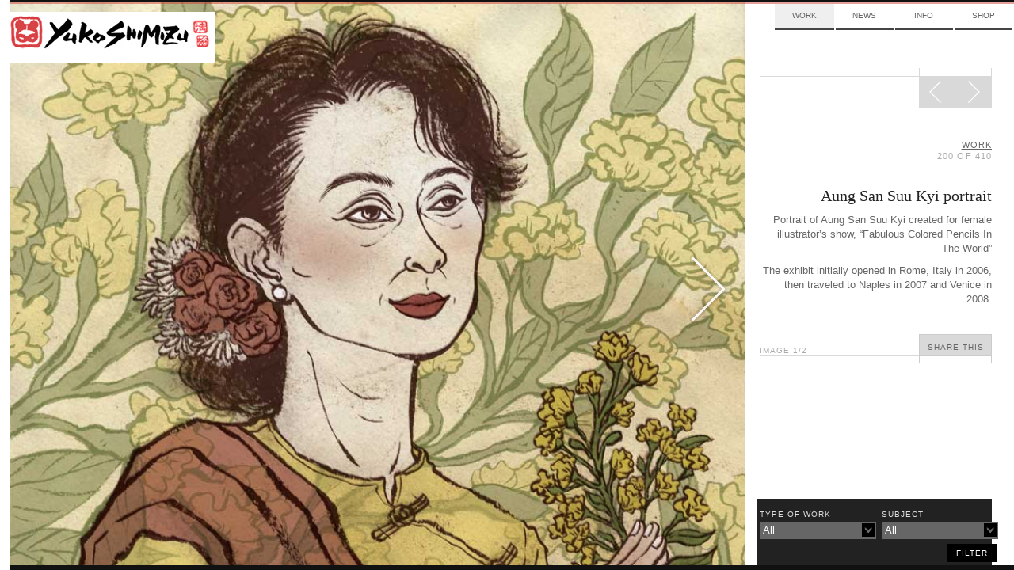

--- FILE ---
content_type: text/html; charset=UTF-8
request_url: https://mail.yukoart.com/work/aung-san-suu-kyi-portrait/
body_size: 6787
content:
    <!doctype html>
<!--[if lt IE 7]> <html class="no-js lt-ie10 lt-ie9 lt-ie8 lt-ie7" lang="en-US" itemscope itemtype="http://schema.org/Organization" xmlns:fb="http://ogp.me/ns/fb#"> <![endif]-->
<!--[if IE 7]>    <html class="no-js lt-ie10 lt-ie9 lt-ie8" lang="en-US" itemscope itemtype="http://schema.org/Organization" xmlns:fb="http://ogp.me/ns/fb#"> <![endif]-->
<!--[if IE 8]>    <html class="no-js lt-ie10 lt-ie9" lang="en-US" itemscope itemtype="http://schema.org/Organization" xmlns:fb="http://ogp.me/ns/fb#"> <![endif]-->
<!--[if IE 9]>    <html class="no-js lt-ie10" lang="en-US" itemscope itemtype="http://schema.org/Organization" xmlns:fb="http://ogp.me/ns/fb#"> <![endif]-->
<!--[if gt IE 9]><!--> <html class="no-js" lang="en-US" itemscope itemtype="http://schema.org/Organization" xmlns:fb="http://ogp.me/ns/fb#"> <!--<![endif]-->
<!-- the "no-js" class is for Modernizr. -->

<head id="yukoart.com" data-template-set="yuko" profile="http://gmpg.org/xfn/11">
	<meta charset="UTF-8">
	<meta http-equiv="cleartype" content="on" />
		<title>
		     Aung San Suu Kyi portrait - Yuko Shimizu	</title>

	<meta name="title" content="  Aung San Suu Kyi portrait - Yuko Shimizu">
	<!-- Metadata -->
	<meta name="description" content="Award winning Japanese illustrator based in New York City and instructor at School of Visual Arts.">

		<meta name="google-site-verification" content="">
	<meta name="author" content="YUKO SHIMIZU">
	<meta name="Copyright" content="Copyright YUKO SHIMIZU 2011. All Rights Reserved.">
	<meta name="DC.title" content="Yuko">
	<meta name="DC.subject" content="Interactive Media">
	<meta name="DC.creator" content="Sideways NYC">
	<!-- Mobile -->
	<meta name="HandheldFriendly" content="True" />
	<meta name="MobileOptimized" content="320" />
	<meta name="viewport" content="width=device-width, initial-scale=1.0" />
	<!-- iOS web app -->
	<meta name="apple-mobile-web-app-capable" content="yes">
	<meta name="apple-mobile-web-app-status-bar-style" content="black">
	<link rel="apple-touch-icon-precomposed" sizes="114x114" href="https://mail.yukoart.com/wp-content/themes/yukoimages/h/apple-touch-icon.png" />
	<link rel="apple-touch-icon-precomposed" sizes="72x72" href="https://mail.yukoart.com/wp-content/themes/yukoimages/m/apple-touch-icon.png" />
	<link rel="apple-touch-icon-precomposed" href="https://mail.yukoart.com/wp-content/themes/yukoimages/l/apple-touch-icon-precomposed.png" />
	<link rel="shortcut icon" href="https://mail.yukoart.com/wp-content/themes/yukoimages/l/apple-touch-icon.png" />
	<link rel="shortcut icon" href="https://mail.yukoart.com/wp-content/themes/yuko/favicon.ico" />

	<link href='http://fonts.googleapis.com/css?family=Lato:400,700|Playfair+Display' rel='stylesheet' type='text/css'>

    <!--
	<script>(function(a,b,c){if(c in b&&b[c]){var d,e=a.location,f=/^(a|html)$/i;a.addEventListener("click",function(a){d=a.target;while(!f.test(d.nodeName))d=d.parentNode;"href"in d&&(d.href.indexOf("http")||~d.href.indexOf(e.host))&&(a.preventDefault(),e.href=d.href)},!1)}})(document,window.navigator,"standalone")</script>
!-->
	<link rel="stylesheet" type="text/css" media="all" href="https://mail.yukoart.com/wp-content/themes/yuko/style.css" />
    <link rel="stylesheet" type="text/css" media="all" href="https://mail.yukoart.com/wp-content/themes/yuko/css/ie.css" />

		<script src="https://mail.yukoart.com/wp-content/themes/yuko/js/libs/modernizr-custom.js"></script>
	<script>Modernizr.mq('(min-width:0)') || document.write('<script src="https://mail.yukoart.com/wp-content/themes/yuko/js/libs/respond.min.js"><\/script>')</script>
	<link rel="canonical" href="/" />
	<link rel="pingback" href="https://mail.yukoart.com/xmlrpc.php" />
		<link rel='dns-prefetch' href='//s.w.org' />
		<script type="text/javascript">
			window._wpemojiSettings = {"baseUrl":"https:\/\/s.w.org\/images\/core\/emoji\/13.0.0\/72x72\/","ext":".png","svgUrl":"https:\/\/s.w.org\/images\/core\/emoji\/13.0.0\/svg\/","svgExt":".svg","source":{"concatemoji":"https:\/\/mail.yukoart.com\/wp-includes\/js\/wp-emoji-release.min.js?ver=5.5.17"}};
			!function(e,a,t){var n,r,o,i=a.createElement("canvas"),p=i.getContext&&i.getContext("2d");function s(e,t){var a=String.fromCharCode;p.clearRect(0,0,i.width,i.height),p.fillText(a.apply(this,e),0,0);e=i.toDataURL();return p.clearRect(0,0,i.width,i.height),p.fillText(a.apply(this,t),0,0),e===i.toDataURL()}function c(e){var t=a.createElement("script");t.src=e,t.defer=t.type="text/javascript",a.getElementsByTagName("head")[0].appendChild(t)}for(o=Array("flag","emoji"),t.supports={everything:!0,everythingExceptFlag:!0},r=0;r<o.length;r++)t.supports[o[r]]=function(e){if(!p||!p.fillText)return!1;switch(p.textBaseline="top",p.font="600 32px Arial",e){case"flag":return s([127987,65039,8205,9895,65039],[127987,65039,8203,9895,65039])?!1:!s([55356,56826,55356,56819],[55356,56826,8203,55356,56819])&&!s([55356,57332,56128,56423,56128,56418,56128,56421,56128,56430,56128,56423,56128,56447],[55356,57332,8203,56128,56423,8203,56128,56418,8203,56128,56421,8203,56128,56430,8203,56128,56423,8203,56128,56447]);case"emoji":return!s([55357,56424,8205,55356,57212],[55357,56424,8203,55356,57212])}return!1}(o[r]),t.supports.everything=t.supports.everything&&t.supports[o[r]],"flag"!==o[r]&&(t.supports.everythingExceptFlag=t.supports.everythingExceptFlag&&t.supports[o[r]]);t.supports.everythingExceptFlag=t.supports.everythingExceptFlag&&!t.supports.flag,t.DOMReady=!1,t.readyCallback=function(){t.DOMReady=!0},t.supports.everything||(n=function(){t.readyCallback()},a.addEventListener?(a.addEventListener("DOMContentLoaded",n,!1),e.addEventListener("load",n,!1)):(e.attachEvent("onload",n),a.attachEvent("onreadystatechange",function(){"complete"===a.readyState&&t.readyCallback()})),(n=t.source||{}).concatemoji?c(n.concatemoji):n.wpemoji&&n.twemoji&&(c(n.twemoji),c(n.wpemoji)))}(window,document,window._wpemojiSettings);
		</script>
		<style type="text/css">
img.wp-smiley,
img.emoji {
	display: inline !important;
	border: none !important;
	box-shadow: none !important;
	height: 1em !important;
	width: 1em !important;
	margin: 0 .07em !important;
	vertical-align: -0.1em !important;
	background: none !important;
	padding: 0 !important;
}
</style>
	<link rel='stylesheet' id='wp-block-library-css'  href='https://mail.yukoart.com/wp-includes/css/dist/block-library/style.min.css?ver=5.5.17' type='text/css' media='all' />
<link rel="https://api.w.org/" href="https://mail.yukoart.com/wp-json/" /><link rel='prev' title='TIME Battle Hymn of the Tiger Mother' href='https://mail.yukoart.com/work/time-magazine/' />
<link rel='next' title='PLANSPONSOR EUROPE Dutch pension system' href='https://mail.yukoart.com/work/plansponsor-europe-dutch-pension-system/' />
<link rel="canonical" href="https://mail.yukoart.com/work/aung-san-suu-kyi-portrait/" />
<link rel='shortlink' href='https://mail.yukoart.com/?p=3638' />
<link rel="alternate" type="application/json+oembed" href="https://mail.yukoart.com/wp-json/oembed/1.0/embed?url=https%3A%2F%2Fmail.yukoart.com%2Fwork%2Faung-san-suu-kyi-portrait%2F" />
<link rel="alternate" type="text/xml+oembed" href="https://mail.yukoart.com/wp-json/oembed/1.0/embed?url=https%3A%2F%2Fmail.yukoart.com%2Fwork%2Faung-san-suu-kyi-portrait%2F&#038;format=xml" />
<meta id="FB_title"  property="og:title" content="Aung San Suu Kyi portrait" /><meta id="FB_type" property="og:type" content="article" /><meta id="FB_url" property="og:url" content="https://mail.yukoart.com/work/aung-san-suu-kyi-portrait/" /><meta id="FB_site_name" property="og:site_name" content="Yuko Shimizu" /><meta id="FB_description" property="og:description" content="Portrait of Aung San Suu Kyi created for female illustrator\'s show, \"Fabulous Colored Pencils In The World\"    The exhibit initially opened in Rome, Italy in 2006, then traveled to Naples in 2007 and " /><meta id="FB_image" property="og:image" content="https://mail.yukoart.com/wp-content/uploads/2012/05/suu_kyi-e1338830237953-250x155.jpg" /><meta property="fb:admins" content="6814681, 569615031" />
<style type="text/css">.recentcomments a{display:inline !important;padding:0 !important;margin:0 !important;}</style><meta name="google-site-verification" content="v2KlqeLYlmxqn9XeiNzJl0pbFgEFJIvLqZHSHbL3q-w" />

</head>

<body class="work-template-default single single-work postid-3638">
	<div id="page" class="hfeed clearfix">



			<header id="header" roll="banner" class="row clearfix">
			<div class="row border-red">
		<!-- brand -->

			</div>

		<!-- nav -->

		</header><!-- end header -->


		<hgroup id="brand" class="yuko-desktop-brand">
					<h1 id="site-title" class="colfl yuko-desktop">
						<a href="https://mail.yukoart.com/" title="Yuko Shimizu" rel="home">
							<img src="https://mail.yukoart.com/wp-content/themes/yuko/img/brand-face.png" alt="Yuko Shimazu" class="logo-small hide-from-desk" title="Yuko Shimazu">
							<img src="https://mail.yukoart.com/wp-content/themes/yuko/img/brand-top.png" alt="Yuko Shimazu" class="logo-combine hide-from-touch" title="Yuko Shimazu">
							<span class="visuallyhidden">Yuko Shimizu</span>
						</a>
					</h1>
					<h2 id="site-description"><span class="visuallyhidden">Award winning Japanese illustrator based in New York City and instructor at School of Visual Arts.</span></h2>
					<!-- <div class="line-div row clearfix" ><span class="grid-group" ><span class="grid-edge"></span><span class="grid-edge"></span></span></div> -->
				</hgroup>



		<nav id="access" class="col1of4 yuko-desktop-nav" roll="navigation">
					<div class="menu-top-nav-container"><ul id="menu-top-nav" class="menu"><li id="menu-item-377" class="menu-item menu-item-type-taxonomy menu-item-object-category current-work-ancestor current-menu-parent current-work-parent menu-item-377"><a href="https://mail.yukoart.com/category/work/">Work</a></li>
<li id="menu-item-296" class="menu-item menu-item-type-taxonomy menu-item-object-category menu-item-has-children menu-item-296"><a href="https://mail.yukoart.com/category/news/">News</a>
<ul class="sub-menu">
	<li id="menu-item-7085" class="menu-item menu-item-type-taxonomy menu-item-object-category menu-item-7085"><a href="https://mail.yukoart.com/category/news/">Updates</a></li>
	<li id="menu-item-298" class="menu-item menu-item-type-taxonomy menu-item-object-category menu-item-298"><a href="https://mail.yukoart.com/category/blog/">Blog</a></li>
	<li id="menu-item-7086" class="menu-item menu-item-type-taxonomy menu-item-object-category menu-item-7086"><a href="https://mail.yukoart.com/category/shows/">Events</a></li>
	<li id="menu-item-7087" class="menu-item menu-item-type-taxonomy menu-item-object-category menu-item-7087"><a href="https://mail.yukoart.com/category/press/">Press</a></li>
</ul>
</li>
<li id="menu-item-295" class="menu-item menu-item-type-post_type menu-item-object-page menu-item-has-children menu-item-295"><a href="https://mail.yukoart.com/about/">Info</a>
<ul class="sub-menu">
	<li id="menu-item-7083" class="menu-item menu-item-type-post_type menu-item-object-page menu-item-7083"><a href="https://mail.yukoart.com/about/">About</a></li>
	<li id="menu-item-7084" class="menu-item menu-item-type-post_type menu-item-object-page menu-item-7084"><a href="https://mail.yukoart.com/contact/">Contact</a></li>
	<li id="menu-item-7082" class="menu-item menu-item-type-taxonomy menu-item-object-category menu-item-7082"><a href="https://mail.yukoart.com/category/qa/">FAQ</a></li>
</ul>
</li>
<li id="menu-item-7079" class="menu-item menu-item-type-custom menu-item-object-custom menu-item-7079"><a href="http://yukoart.bigcartel.com/">Shop</a></li>
</ul></div>					<!---->
				</nav><!-- end nav -->



		<div id="content" class="row clearfix"><!-- content -->
       
<div style="width: 100%;float: left;margin-bottom: 0.1em; clear:both"></div>
<div id="single" role="main" class="primary">
		<article class="post-3638 work type-work status-publish hentry category-work work_type-illustrations work_subject-asian-theme work_subject-business-and-politics work_subject-exhibition-work work_subject-flora-fauna work_subject-portrait" id="post-3638">
				<div id="slider-wrapper">
			<div class="entry-content work-content">
				<div class="slide-container album">
					<figure id="focusPoint" class="focus-img "  style="float:left;" name="main"> <img src="https://mail.yukoart.com/wp-content/uploads/2012/05/suu_kyi.jpg" class=" main-image bg-image" x="0.56" y="0.24" width="900" height="1635"> </figure>
					            <figure class="image-fig image-0" name="1">
                            <img src="https://mail.yukoart.com/wp-content/uploads/2012/05/suu_kyi.jpg" alt="" class="bg-image set-width " title="">
                                        </figure>
            
				</div>
			</div>
			<a href="#left" title="Previous Image" class="img-nav-left slide-nav"><span></span></a> <a href="#right" title="Next Image" class="img-nav-right slide-nav"><span></span></a> </div>
		<section class="secondary">
			<div class="read-more-n1"></div>
			<div class="read-more-n2"></div>
			<div class="read-more-n3"></div>
			<div class="read-more-n4"></div>
			<div class="read-more-n5">
				<nav id="nav-single" class="fixed" >
					<h3 class="visuallyhidden">
						Post navigation					</h3>
					<span class="nav-next">
					<a href="https://mail.yukoart.com/work/plansponsor-europe-dutch-pension-system/" rel="next"><span>Next</span><span class="meta-nav icon-span"></span></a>					</span> <span class="nav-prev">
					<a href="https://mail.yukoart.com/work/time-magazine/" rel="prev"><span class="meta-nav icon-span"></span><span>Prev</span></a>					</span> </nav>
				<!-- #nav-single --></div>
			<div class="work-body">
				<hgroup class="post-header">
					<h4 class="post-paging upper-spaced txt-light">
						<a href=https://mail.yukoart.com/category/work/>Work</a><br>200 of 410					</h4>
					<h2 class="txt-replace face-playfair post-title">
						Aung San Suu Kyi portrait					</h2>
									</hgroup>
				<div id="scrollbar1">
					<div id="scroll-inner"><p>Portrait of Aung San Suu Kyi created for female illustrator&#8217;s show, &#8220;Fabulous Colored Pencils In The World&#8221;</p>
<p>The exhibit initially opened in Rome, Italy in 2006, then traveled to Naples in 2007 and Venice in 2008.</p>
</div>
                </div>
							</div>
			<div id="share-tools" class="social-wrapper">
								<div class="social-inner">
					  <div class="twitter sharrre" data-url="https://mail.yukoart.com/work/aung-san-suu-kyi-portrait/" data-text="Aung San Suu Kyi portrait">
    <div class="box">
      <a rel="nofollow" data-text="Aung San Suu Kyi portrait - Yuko Shimizu" data-url="https://mail.yukoart.com/work/aung-san-suu-kyi-portrait/" href="#" class="share twitter-share-button" title="Tweet This!" style="margin-top:33px;">Tweet</a>
    </div>
  </div>
  <div class="facebook sharrre" data-url="https://mail.yukoart.com/work/aung-san-suu-kyi-portrait/" data-text="Aung San Suu Kyi portrait - Yuko Shimizu" data-title="Like"></div>

  <div class="pinterest sharrre" data-url="https://mail.yukoart.com/work/aung-san-suu-kyi-portrait/" media="https://mail.yukoart.com/wp-content/uploads/2012/05/suu_kyi.jpg" description="Aung San Suu Kyi portrait" data-text="Aung San Suu Kyi portrait - Yuko Shimizu" data-title="Pin It" data-curl="https://mail.yukoart.com/wp-content/themes/yuko/inc/sharrre.php"></div>
  				</div>
				<div id="share-button">
					<div class="share-this-n4"><p class="imgCount txt-light upper-spaced">Image <span>1</span>/2</p></div>
					<div class="share-this-n5" id="share-this-button"> <a href="https://mail.yukoart.com/work/aung-san-suu-kyi-portrait/" class="share-this-link upper-spaced">Share This</a> </div>
					<div class="share-this-n1"></div>
					<div class="share-this-n2"></div>
					<div class="share-this-n3"></div>
					<div class="social-pocket" style="background:#fff; height:50px; width:100%;"></div>
				</div>
			</div>
		</section>
	</article>
	</div>

<div id="tag-sidebar" class="fixed reverse">
		<form id="filter_nav" action="https://mail.yukoart.com/category/work/" method="get">
		<div id="filter-wrap1" class="filter-list">
						<div class="filter-title">Type of Work</div>
						<input id="work_type" name="work_type" type="hidden" value="">
			<div id="submenu2" class="submenu">
				<ul rel="work_type"><li rel="" ><a rel="" href="https://mail.yukoart.com/category/work/">All</a></li><li><a rel="fine-art" href="https://mail.yukoart.com/category/work/?work_type=fine-art">Fine Art &amp; Personal Work</a></li><li><a rel="illustrations" href="https://mail.yukoart.com/category/work/?work_type=illustrations">Illustrations</a></li><li><a rel="special-projects-work" href="https://mail.yukoart.com/category/work/?work_type=special-projects-work">Special Projects</a></li></ul>			</div>
			<div class="filter-selector"><a href="#" class="filter_show" id="work_type_show"><span>
				All				</span></a></div>
					</div>
		<div id="filter-wrap2"  class="filter-list">
						<div class="filter-title">SUBJECT</div>
						<input id="work_subject" name="work_subject" type="hidden" value="">
			<div id="submenu1" class="submenu">
				<ul rel="work_subject"><li rel="" ><a rel="" href="https://mail.yukoart.com/category/work/">All</a></li><li><a rel="advertising" href="https://mail.yukoart.com/category/work/?work_subject=advertising">Advertising</a></li><li><a rel="animation" href="https://mail.yukoart.com/category/work/?work_subject=animation">Animation</a></li><li><a rel="asian-theme" href="https://mail.yukoart.com/category/work/?work_subject=asian-theme">Asian Theme</a></li><li><a rel="awards-and-recognitions" href="https://mail.yukoart.com/category/work/?work_subject=awards-and-recognitions">Awards + Recognitions</a></li><li><a rel="books" href="https://mail.yukoart.com/category/work/?work_subject=books">Books</a></li><li><a rel="business-and-politics" href="https://mail.yukoart.com/category/work/?work_subject=business-and-politics">Business + Politics</a></li><li><a rel="childrens-book-theme" href="https://mail.yukoart.com/category/work/?work_subject=childrens-book-theme">Children's Book Theme + Kids</a></li><li><a rel="dc-comics" href="https://mail.yukoart.com/category/work/?work_subject=dc-comics">Comic Covers</a></li><li><a rel="covers" href="https://mail.yukoart.com/category/work/?work_subject=covers">Covers</a></li><li><a rel="editorial-illustration" href="https://mail.yukoart.com/category/work/?work_subject=editorial-illustration">Editorial Illustration</a></li><li><a rel="entertainment-music-film" href="https://mail.yukoart.com/category/work/?work_subject=entertainment-music-film">Entertainment</a></li><li><a rel="exhibition-work" href="https://mail.yukoart.com/category/work/?work_subject=exhibition-work">Exhibition Work</a></li><li><a rel="fashion-lifestyle" href="https://mail.yukoart.com/category/work/?work_subject=fashion-lifestyle">Fashion + Lifestyle</a></li><li><a rel="flora-fauna" href="https://mail.yukoart.com/category/work/?work_subject=flora-fauna">Flora + Fauna</a></li><li><a rel="lettering-type" href="https://mail.yukoart.com/category/work/?work_subject=lettering-type">Lettering + Type</a></li><li><a rel="murals-public-art" href="https://mail.yukoart.com/category/work/?work_subject=murals-public-art">Murals + Public Art</a></li><li><a rel="packaging-products" href="https://mail.yukoart.com/category/work/?work_subject=packaging-products">Packaging + Products</a></li><li><a rel="portrait" href="https://mail.yukoart.com/category/work/?work_subject=portrait">Portraits</a></li><li><a rel="posters" href="https://mail.yukoart.com/category/work/?work_subject=posters">Posters</a></li><li><a rel="science-tech" href="https://mail.yukoart.com/category/work/?work_subject=science-tech">Science + Tech</a></li><li><a rel="sex" href="https://mail.yukoart.com/category/work/?work_subject=sex">Sex</a></li><li><a rel="sports-and-action" href="https://mail.yukoart.com/category/work/?work_subject=sports-and-action">Sports + Action</a></li></ul>			</div>
			<div class="filter-selector"><a href="#" class="filter_show" id="work_subject_show" ><span>
				All				</span></a></div>
			
					</div>
				<div id="filter-btn">
			<input type="submit" value="filter" class="upper-spaced" />
		</div>
	</form>
</div>
	</div><!-- #content -->
	<div id="border-bottom" class="border clearfix"></div>
    <footer id="footer" class="container clearfix source-org vcard copyright">
		<small class="visuallyhidden">&copy;2026 Yuko Shimizu</small>
	</footer>

</div><!-- #page -->

	

<!-- jQuery is called via the Wordpress-friendly way via functions.php -->
<script src="//ajax.googleapis.com/ajax/libs/jquery/1.7.1/jquery.min.js"></script>
<script>window.jQuery || document.write('<script src="https://mail.yukoart.com/wp-content/themes/yuko/js/libs/jquery.min.js"><\/script>')</script>
<script src="https://mail.yukoart.com/wp-content/themes/yuko/js/plugins.js"></script> <!-- PLEASE CHECK WG !-->
<script type="text/javascript" src="https://mail.yukoart.com/wp-content/themes/yuko/js/jquery.mousewheel.js"></script>
<!-- the jScrollPane script -->
<script type="text/javascript" src="https://mail.yukoart.com/wp-content/themes/yuko/js/jquery.jscrollpane.min.js"></script>


<!--<script src="/js/plugins/jquery.infinitescroll.js"></script>-->
  <script src="https://mail.yukoart.com/wp-content/themes/yuko/js/libs/jquery.infinitescroll.min.js"></script>


<script type="text/javascript"> 
	
		

	
	var $container = $('#infinity');
	function newsLayout(){
		$container.imagesLoaded( function(){
			$container.isotope({
				itemSelector : '.news',
				layoutMode : 'masonry',
				resizesContainer : 'true',
				//resizable: false, // disable normal resizing
				// set columnWidth to a percentage of container width
				masonry: { columnWidth: $container.width() / 3 }
			});
		});	
	}

  var retrieveMoreItems = function() {
    if ($container.length && ($container.offset().top + $container.height()) <= $(window).height()) {
      $container.infinitescroll('retrieve');
    }
  }
	
		jQuery(document).ready(function($) {
	//WG Load Search content

	$('#search-categories nav ul li').click(function() {
		$('#search-categories nav ul').find('li.active').removeClass("active");
		$(this).addClass("active");
		var a = $(this).find('a');
		$(".center-container").empty().html('<center>Loading...<br><img src="https://mail.yukoart.com/wp-content/themes/yuko/img/ajax-loader.png" /></center>');
		$('.center-container').load( a.attr('href') + ' ' + ".right-col" );
		return false;
	})

	$container.infinitescroll({
		debug           : false,
		loading			: {
			img : "https://mail.yukoart.com/wp-content/themes/yuko/img/ajax-loader.png",
			msgText		: "",
			finishedMsg	: "",
      finished: function() {
        var data = $.data(this, 'infinitescroll')
        data.options.loading.msg.fadeOut('normal');
        retrieveMoreItems()
      }
		},
		state			: {
			currPage	: "1"
		},
		bufferPx        : 550,
		nextSelector    : "nav.navigation a:first",
		navSelector     : "nav.navigation",
		contentSelector : "#infinity",
					itemSelector    : "#infinity .hentry",
				localMode    : false,
				pathParse		: ["https://mail.yukoart.com/work/aung-san-suu-kyi-portrait/page/", "/"]
		}, 
			function() { 
		cT.init();
		
	/*	fsS.sizeSections();
		fsS.sizeBg();
		fsS.scrollBg();
		fsS.scrollBtn();
		dropBtns();
		twttr.widgets.load();
		if($.globals.manualInfTrigger == true){
			$.scrollTo($.globals.scrollTarget, 1000, "easeOut");
			$.globals.scrollTarget = '';
			$.globals.manualInfTrigger = false;
		} */
	});
	
  retrieveMoreItems()

});

	
	function infinite_scroll_callback() {
		Share.init();
	/*	fsS.sizeSections();
		fsS.sizeBg();
		fsS.scrollBg();
		dropBtns(); */
	}
	
</script>

<script src="https://mail.yukoart.com/wp-content/themes/yuko/js/script.js"></script>
<div id="fb-root"></div><script>
		window.fbAsyncInit = function() {
			FB.Event.subscribe('edge.create', function(targetUrl) {
				_gaq.push(['_trackSocial', 'facebook', 'like', targetUrl]);
			});
		};

		// SDK Asynchronously
		(function(d){
			var js, id = 'facebook-jssdk', ref = d.getElementsByTagName('script')[0];
			if (d.getElementById(id)) {return;}
			js = d.createElement('script'); js.id = id; js.async = true;
			js.src = "//connect.facebook.net/en_US/all.js#xfbml=1";
			ref.parentNode.insertBefore(js, ref);
		}(document));
	 </script>
	
	<!-- script type="text/javascript">
	(function() {
		window.PinIt = window.PinIt || { loaded:false };
		if (window.PinIt.loaded) return;
		window.PinIt.loaded = true;
		function async_load(){
			var s = document.createElement('script');
			s.type = "text/javascript";
			s.async = true;
			s.src = 'http://assets.pinterest.com/js/pinit.js';
			var x = document.getElementsByTagName("script")[0];
			x.parentNode.insertBefore(s, x);
		}
		if (window.attachEvent)
			window.attachEvent("onload", async_load);
		else
			window.addEventListener("load", async_load, false);
	})();
	</script !-->
	<script type="text/javascript" src="//assets.pinterest.com/js/pinit.js"></script>
	
<script>
  var _gaq = _gaq || [];
  _gaq.push(['_setAccount', 'UA-33701562-1']);
  _gaq.push(['_trackPageview']);
  (function() {
    var ga = document.createElement('script'); ga.type = 'text/javascript'; ga.async = true;
    ga.src = ('https:' == document.location.protocol ? 'https://ssl' : 'http://www') + '.google-analytics.com/ga.js';
    var s = document.getElementsByTagName('script')[0]; s.parentNode.insertBefore(ga, s);
  })();
</script>
<script type='text/javascript' src='https://mail.yukoart.com/wp-includes/js/comment-reply.min.js?ver=5.5.17' id='comment-reply-js'></script>
<script type='text/javascript' src='https://mail.yukoart.com/wp-includes/js/wp-embed.min.js?ver=5.5.17' id='wp-embed-js'></script>

</body>

</html>


--- FILE ---
content_type: text/html; charset=UTF-8
request_url: https://mail.yukoart.com/wp-content/themes/yuko/inc/sharrre.php?url=https%3A%2F%2Fmail.yukoart.com%2Fwork%2Faung-san-suu-kyi-portrait%2F&type=pinterest
body_size: -183
content:
{"url":"https://mail.yukoart.com/work/aung-san-suu-kyi-portrait/","count":0}

--- FILE ---
content_type: application/javascript; charset=utf-8
request_url: https://mail.yukoart.com/wp-content/themes/yuko/js/script.js
body_size: 5311
content:
$.globals = {
  manualInfTrigger: false,
  scrollTarget: '',
  hst: location.host
};

// Cache some vars
var $window = $(window);
var $document = $(document);
var $html = $(document.documentElement);
var $body = $(document.body);


var Share = {
  init: function() {

    $('.twitter').each(function() {
      $(this).sharrre({
        share: {
          twitter: false
        },
        enableHover: false,
        enableTracking: true,
        template: '',
        url: $(this).data('url'),
        text: $(this).data('text'),
        click: function(api, options) {
          api.simulateClick();
          api.openPopup('twitter');
        }
      });
    });
    $('.facebook').sharrre({
      share: {
        facebook: true
      },
      enableHover: false,
      enableTracking: true,
      click: function(api, options) {
        api.simulateClick();
        api.openPopup('facebook');
      }
    });
    $('.pinterest').sharrre({
      share: {
        pinterest: true
      },
      enableCount: false,
      enableHover: false,
      enableTracking: true,
      template: '<div class="box"><a class="count" href="#" tabindex="-100" style="opacity:0;"></a><a class="share" href="#">Pin It</a></div>',
      url: $('.pinterest').attr("data-url"),
      buttons: {
        pinterest: {
          url: $('.pinterest').attr("data-url"),
          media: $('.pinterest').attr("media"),
          description: $('.pinterest').attr("description")
        }
      },
      urlCurl: $('.pinterest').attr("data-curl"),
      click: function(api, options) {
        api.simulateClick();
        api.openPopup('pinterest');
      }
    });

  }

};



//Peek definition
var cT = {
  init: function() {
    $(".thumb-wrap").unbind('hover'); //AVOID DOUBLE INITIALIZING

    $(".thumb-wrap").hover(function() {
      $(".peek-title", this).slideToggle(200);

    });
  }
};
//Peek

//Share-this definition
var sT = {
  init: function() {
    $("#share-this-button, .social-inner").unbind('mousenter, mouseleave');
    $('#share-this-button').bind('mouseenter', function() {
      $('#share-this-button').addClass('entered');
      $('.social-inner').addClass('shown');
    });

    $('.social-inner').bind('mouseenter', function() {
      $('#share-this-button').addClass('entered');
      $('.social-inner').addClass('shown');
    });
    $(".social-inner").bind('mouseleave', function() {

      setTimeout(function() {
        $('#share-this-button').removeClass('entered');
        $('.social-inner').removeClass('shown');
      }, 350);
    });

  }
};
//Peek


var imgAnchor = {
  init: function() {

    $curImg = $(".focus-img");

    if ($curImg.next().size() == 0) {
      $("a.img-nav-right").hide();
    } else {
      $("a.img-nav-right").show();
    }
    if ($curImg.prev().size() == 0) {
      $("a.img-nav-left").hide();
    } else {
      $("a.img-nav-left").show();
    }

    ractive = true;

    $("a.img-nav-right").click(function(e) {
      //console.log(ractive);
      if (!ractive) return;
      ractive = false;
      e.preventDefault();
      if ($curImg.next().size() > 0) {
        index = $curImg.next().index() + 1;
        $("p.imgCount span").html(index);
        nextLeft = $($curImg).width();

        $($curImg).animate({
          "margin-left": -nextLeft
        }, 750, function() {
          $curImg.removeClass('active');
          checkvideo($curImg);
          $curImg.removeClass('active');
          $curImg = $curImg.next();

          $curImg.addClass('active');

          checknav($curImg);

          window.location.hash = $curImg.attr('name'); //window.location.hash
          if ($curImg.next().size() == 0) {
            $("a.img-nav-right").hide();
          } else {
            $("a.img-nav-right").show();
            ractive = true
          }
          if ($curImg.prev().size() == 0) {
            $("a.img-nav-left").hide();
          } else {
            $("a.img-nav-left").show();
            ractive = true
          }
          return false;
        });

      }

      return false;
    });
    lactive = true;
    $("a.img-nav-left").click(function(e) {
      //console.log(lactive);
      if (!lactive) return;
      active = false;
      e.preventDefault();

      if ($curImg.prev().size() > 0) {
        index = $curImg.prev().index() + 1;
        $("p.imgCount span").html(index);
        $($curImg.prev()).animate({
          "margin-left": 0
        }, 750, function() {
          $curImg.removeClass('active');
          checkvideo($curImg);
          $curImg = $curImg.prev();

          $curImg.addClass('active');

          checknav($curImg);

          window.location.hash = $curImg.attr('name'); //window.location.hash
          if ($curImg.prev().size() == 0) {
            $("a.img-nav-left").hide();
          } else {
            $("a.img-nav-left").show();
            lactive = true
          }
          if ($curImg.next().size() == 0) {
            $("a.img-nav-right").hide();
          } else {
            $("a.img-nav-right").show();
            lactive = true
          }
          return false;
        });

      }

      return false;
    });

    $("a.img-nav-left, a.img-nav-right").mouseenter(function() {
      $(this).animate({
        "opacity": 1.0
      }, 500);
    });
    $("a.img-nav-left, a.img-nav-right").mouseleave(function() {
      $(this).animate({
        "opacity": 0.9
      }, 500);
    });
  }

};


var fsS = {
  config: {
    'container': $('.fullscreen-scroll'),
    'segments': Array(),
    'scrollPos': $(window).scrollTop(),
    'curFixed': '',
    'curScroll': '',
    'bFirst': true,
    'bLast': false,
    'debug': ($.globals.hst == "localhost" || $.globals.hst == "localhost:8888") ? false : false
  },
  init: function(config) {
    // provide for custom configuration via init()
    if (config && typeof(config) == 'object') {
      $.extend(myFeature.config, config);
    }
    fsS.$container = fsS.config.container;
    fsS.$segments = fsS.config.segments;
    fsS.$scrollPos = fsS.config.scrollPos;
    fsS.$curFixed = fsS.config.curFixed;
    fsS.$curScroll = fsS.config.curScroll;
    fsS.$topscreen = 0;
    fsS.$btmscreen = 0;
    fsS.$halfscreen = 0;
    fsS.$curScrollTop = 0;
    fsS.$curScrollBtm = 0;

    fsS.$bFirst = fsS.config.bFirst;
    fsS.$bLast = fsS.config.bLast;
    fsS.$startTop = false;
    fsS.$delayTimer = false;
    fsS.$curYear = 0;
    fsS.$debug = fsS.config.debug;
    fsS.$fsSections = $('.full-screen');
    fsS.$adjLeft = (Number($("#content").css("padding-right").replace("px", "")) / 2);
    fsS.sizeSections();
    $.browser.safari = ($.browser.safari && /chrome/.test(navigator.userAgent.toLowerCase())) ? false : true;
    fsS.sizeBg();


    if (fsS.$debug) {
      fsS.debugPanel();
    }
    /*if(isMobile == false){
      fsS.scrollBg();
    }
    fsS.scrollBtn();
    */

    fsS.initialized = true;
  },
  debugPanel: function() {
    $("body").append("<div class='debug-panel'>" + "<p class='scrollDir'>scrollDir: <span></span></p>" + "<p class='curScroll'>curScroll: <span></span></p>" + "<p class='curFixed'>curFixed: <span></span></p>" + "<p class='topscreen'>topscreen: <span></span></p>" + "<p class='halfscreen'>halfscreen: <span></span></p>" + "<p class='scrolltop'>curScrollTop: <span></span></p>" + "<p class='scrollbtm'>curScrollBtm: <span></span></p>" + "<p class='btmscreen'>btmscreen: <span></span></p>" + "</div>");
  },
  sizeSections: function() {
    $(".full-screen").each(function() {
      var $section = $(this);
      var $win = $(window);
      $section.css("min-height", $win.height());
    });
  },
  sizeBg: function() {

    var $win = $(window);
    $('#focusPoint').css('height', $win.height());

    var $home = $('#focusPoint');

    if ($(".bg-image").length > 0) {

      $('.bg-image, .image-fig iframe').each(function() {

        var $img = $(this);

        /*if($.browser.safari) {
            $img.ready(function () {
              resize($img);
            });
            resize($img);
          }else{
            resize($img);

            $img.load(function() {
              resize($img);
            });
          }
          */
        /*$img.ready(function() {
            resize($img);

          }); */

        resize($img);

        $img.load(function() {
          resize($img);
        });
        //alert($img.attr('class'));
        $img.fadeIn('slow').css("z-index", 0);
        $img.css('display', 'block');


      });

    }
  }
};

var delay = (function() {
  var timer = 0;
  return function(callback, ms) {
    clearTimeout(timer);
    timer = setTimeout(callback, ms);
  };
})();

function checkvideo($curImg) {
  //  alert($curImg.attr('class'));

  if ($curImg.hasClass('video')) {

    $src = $curImg.children('iframe').attr('src');
    $curImg.children('iframe').attr('src', '');
    $curImg.children('iframe').attr('src', $src);
  }

}

function checknav($curImg) {
  if ($curImg.hasClass('active') && $curImg.hasClass('video')) {

    $('.slide-nav').css({
      'height': '',
      'top': ''
    });

    elem = $('.slide-nav span');

    $pos = $(elem).position();

    $('.img-nav-left, .img-nav-right').css({
      'height': '95px',
      'top': $pos.top - $(elem).height() / 2
    });

  } else {
    $('.slide-nav').css({
      'height': '',
      'top': ''
    });
  }
}

function resize($img) {

  var $win = $(window);
  var $home = $('.primary');

  $('.slide-container').css('height', $win.height());
  $('#home-content').css('height', $win.height());
  $('#content').css('height', $win.height());

  $img.removeAttr("title");
  $img.w = $img.width();
  $img.h = $img.height();
  $win.w = $home.width();
  $win.h = $win.height();

  $img.parent().css({
    'width': $win.w,
    'overflow': 'hidden'
  });



  if ($img.hasClass('main-image')) {

    if (($img.w / $img.h) > ($win.w / $win.h)) {
      // Size Vertically
      //alert( 'here ' + $img.w +' '+ $img.h);
      $img.height($win.h);
      //  $img.css('height','auto');
      $img.width(($win.h / $img.h) * $img.w);

    } else {
      // Size Horizontally
      $img.height(($win.w / $img.w) * $img.h);
      $img.width($win.w);
      //alert( $win.w + ' + ' + $img.w  + ' - ' + $img.h);

    }

    $x = $img.attr('x');
    $y = $img.attr('y');

    //  alert( ($win.w/2) + ' ' + $img.width() + ' ' +$y);
    $mid_y_point = $win.h / 2;
    $mid_x_point = $win.w / 2;

    $maxt_top = $mid_x_point - $img.height() * $y;

    //alert($mid_x_point + '-' + $img.height() + ' * ' + $y + ' = '+ $maxt_top );

    if ($maxt_top > $mid_y_point) $maxt_top = $mid_y_point; //bottom offset
    if ($maxt_top + $img.height() < $win.height()) $maxt_top = $win.height() - $img.height();

    if ($maxt_top > 0) $maxt_top = 0; //bottom offset

    $maxt_left = $mid_y_point - $img.width() * $x;

    if ($maxt_left > $mid_x_point) $maxt_top = $mid_y_point; //left offset
    if ($maxt_left + $img.width() < $img.parent().width()) $maxt_left = $img.parent().width() - $img.width();
    if ($maxt_left > 0) $maxt_left = 0; //left offset

    $figure = $img.parent();
    $maxt_left = (($figure.width() - $img.width()) * $x);

    $img.css({
      "margin-top": $maxt_top,
      "margin-left": $maxt_left
    }); //Fix top..

  } else {

    // readjust non main images
    /*
    if($img.width() > $win.w){
      $nw = $win.w  - (  $win.w * (.05) );
      $img.css({ 'width': $nw , 'height':'auto'});
      $nt = ( $win.h - $img.height() ) / 2;
      $img.css( { 'top': $nt });
    }
    */
    $figure = $img.parent();


    if ($figure.hasClass('video')) {

      if ($figure.width() <= 560)
        $img.css({
          'width': $figure.width() - 10,
          'height': ''
        });

      if ($figure.width() > 560 && $figure.width() <= 640)
        $img.css({
          'width': '560',
          'height': '315'
        });

      if ($figure.width() > 640 && $figure.width() <= 853)
        $img.css({
          'width': '640',
          'height': '360'
        });

      if ($figure.width() > 853 && $figure.width() <= 1280)
        $img.css({
          'width': '853',
          'height': '480'
        });

      if ($figure.width() > 1280)
        $img.css({
          'width': '1280',
          'height': '720'
        });

      $nt = ($figure.height() - $img.height()) / 2;

      $img.css({
        'margin': $nt + 'px auto'
      });



    } else {
      if ($img.width() / $img.height() > $figure.width() / $figure.height()) {
        //alert('wider');
        $nw = $figure.width() - ($figure.width() * (.05));
        $img.css({
          'width': $nw,
          'height': 'auto'
        });
        $nt = ($figure.height() - $img.height()) / 2;
        $img.css({
          'top': $nt
        });
      } else {
        //alert('taller');
        $nw = $figure.height() - ($figure.height() * (.05));
        $img.css({
          'height': $nw,
          'width': 'auto'
        });
        $nt = ($figure.height() - $img.height()) / 2;
        $img.css({
          'top': $nt
        });
      }

    }
  }
  //alert('here '+ parseInt($img.parent().css('margin-left')));
  if (parseInt($img.parent().css('margin-left')) < 0) {

    $img.parent().css('margin-left', ($win.w) * (-1));

  }

  $n_img = $('.album > figure').size();
  $('.slide-container').css('width', $win.w * $n_img);

  $('#slider-wrapper').css('height', $win.h);
  $('.primary').css('height', $win.h);
  /*$('.bg-image').fadeIn('slow').css("z-index", 0);
  $('.bg-image').css('display', 'block');
  */
}

jQuery(function($) {
  $("#share-tools a[href^=#]").click(function(e) {
    e.preventDefault()
  });
  $("#tag-sidebar a[href^=#]").click(function(e) {
    e.preventDefault()
  });
  fsS.init();
  cT.init();
  sT.init();
  Share.init();
  imgAnchor.init();

  $collapsed = false;
  $('#blog-preview-switch').click(function() {
    if ($(this).hasClass('blog-preview-collapse')) {
      $(this).removeClass('blog-preview-collapse').addClass('blog-preview-expand');
      $('#blog-preview-switch span:first-child').replaceWith("<span>COLLAPSE</span>");

    } else {
      $(this).removeClass('blog-preview-expand').addClass('blog-preview-collapse');
      $('#blog-preview-switch span:first-child').replaceWith("<span>EXPAND</span>");
    }
    $collapsed = true;
    $('#blog-preview-toggle').slideToggle('slow');
  });

  setTimeout(function() {
    if ($collapsed == false) {
      $('#blog-preview-switch').removeClass('blog-preview-expand').addClass('blog-preview-collapse');
      $('#blog-preview-switch span:first-child').replaceWith("<span>EXPAND</span>");
      $('#blog-preview-toggle').slideToggle('slow');
    }
  }, 5000);

  if (navigator.userAgent.match(/iPhone/i) || navigator.userAgent.match(/iPad/i)) {
    var viewportmeta = document.querySelector('meta[name="viewport"]');
    if (viewportmeta) {
      viewportmeta.content = 'width=device-width, minimum-scale=1.0, maximum-scale=1.0, initial-scale=1.0';
      document.body.addEventListener('gesturestart', function() {
        viewportmeta.content = 'width=device-width, minimum-scale=0.25, maximum-scale=1.6';
      }, false);
    }
  }

  function width_class() {

    $win = $(window);
    $win_width = $win.width();
    var $body_class;

    var arrValues = ['lt-767', 'lt-838', 'lt-1086', 'lt-1334', 'lt-1581', 'lt-1828', 'lt-2075', 'lt-2322', 'lt-2749', 'lt-2996'];

    if ($win_width <= 767) {
      $body_class = arrValues[0];
    } else if ($win_width >= 768 && $win_width <= 838) {
      $body_class = arrValues[1];
    } else if ($win_width >= 839 && $win_width <= 1086) {
      $body_class = arrValues[2];
    } else if ($win_width >= 1087 && $win_width <= 1334) {
      $body_class = arrValues[3];
    } else if ($win_width >= 1335 && $win_width <= 1581) {
      $body_class = arrValues[4];
    } else if ($win_width >= 1582 && $win_width <= 1828) {
      $body_class = arrValues[5];
    } else if ($win_width >= 1829 && $win_width <= 2075) {
      $body_class = arrValues[6];
    } else if ($win_width >= 2076 && $win_width <= 2322) {
      $body_class = arrValues[7];
    } else if ($win_width >= 2322 && $win_width <= 2749) {
      $body_class = arrValues[8];
    } else if ($win_width >= 2750 && $win_width <= 2996) {
      $body_class = arrValues[9];
    }

    $.each(arrValues, function(intIndex, objValue) {
      $('body').removeClass(objValue).addClass($body_class);
    });


  }


  jQuery(window).resize(function($) {

    thumb_header_res();

    delay(function() {
      fsS.sizeBg();
      width_class();
      resize_work_content();
    }, 150);
  });
  $(window).load(function() {
    fsS.sizeBg();

  });
  $(window).ready(function() {
    thumb_header_res();
    width_class();
    resize_work_content();
    winhash = parseInt(window.location.hash.replace('#', ''));
    //alert(winhash);
    if ($.isNumeric(winhash) && $('.slide-container').size() > 0) {

      //alert(window.location.hash); //window.location.hash = $curImg.attr('name');
      for (i = 0; i < winhash; i++) {
        nextLeft = $($curImg).width();
        $($curImg).css("margin-left", -nextLeft);
        checkvideo($curImg);
        $curImg = $curImg.next();


        if ($curImg.attr('name') == winhash) {
          $curImg.addClass('active');
          checknav($curImg);
        }

        if ($curImg.next().size() == 0) {
          $("a.img-nav-right").hide();
        } else {
          $("a.img-nav-right").show();
        }
        if ($curImg.prev().size() == 0) {
          $("a.img-nav-left").hide();
        } else {
          $("a.img-nav-left").show();
        }
      }

    }

  });

  // $( document ).ready(function() {

  //  $('#access ul li:nth-child(2)').hover(  function() {

  //    $(this).find('ul').slideToggle();

  //  });
  // });


  $(document).ready(function() {
    var dropDownMenu = $('#menu-top-nav > li > .sub-menu');
    var dropDownParent = $('#menu-top-nav > li > .sub-menu').parent();
    var dropDownHref = $('#menu-top-nav > li > a');
    $(dropDownHref).mouseenter(function() {
      $(dropDownHref).removeClass('active');
      $(dropDownMenu).hide();
      $(this).parent().addClass('active')
      $('> ul', $(this).parent()).show();
    });
    $(dropDownParent).mouseleave(function() {
      $(this).removeClass('active');
      $('> ul', $(this)).hide();
    });
    // $('#access ul > li').hover(  function() {

    // $(this).find('ul').slideToggle();

    // });
  });


  /*function resize_work_content(){

  $content_off =  $('#scrollbar1').offset();
  $content_inner =  $('#scroll-inner').offset();


  $share_off =  $('#share-tools').offset();
  $tag_off = $('#tag-sidebar').offset();
  share_bottom = $share_off.top + $('#share-tools').height();
  content_bottom = $content_off.top + $('#scrollbar1').height();
  tag_top = $tag_off.top;
  content_inner = $content_inner.top + $('#scroll-inner').height() ;
  $threshold = tag_top - $content_off.top  - $('#tag-sidebar').height() - 20;
  content_bottom_share = content_bottom + $('#share-tools').height();
  room =  tag_top - content_bottom;

  if ($threshold < 0 ) $threshold = 35;

  if( tag_top < share_bottom )
  {
    $('#scrollbar1').css({'height': ($threshold) , 'overflow-y': 'scroll'});

  }else if(content_bottom_share < tag_top ){
    //alert( tag_top +'- '+content_bottom_share );
    if ( room > $('#share-tools').height() ){
      $('#scrollbar1').css({'height':'auto'});
    }else{
      $threshold = $('#scrollbar1').height() + (tag_top - content_bottom_share -  $('#share-tools').height() );
      $('#scrollbar1').css({'height': $threshold });
    }
  }

  //$('#scrollbar1').jScrollPane();
} */

  function resize_work_content() {
    if (document.getElementById('scrollbar1')) {
      $content_div = $('#scroll-inner').html();
      $content_off = $('#scrollbar1').offset();
      $content_inner = $('#scroll-inner').offset();
      $tag_off = $('#tag-sidebar').offset();
      tag_top = $tag_off.top;
      $threshold = tag_top - $content_off.top - $('#tag-sidebar').height() - 20;

      if ($threshold < $('#scroll-inner').height()) {

        $('#scrollbar1').css({
          'height': ($threshold)
        });

        if ($.browser.msie) {
          $('#scrollbar1').css({
            'overflow-y': 'scroll'
          });
        } else {

          $('#scrollbar1').jScrollPane();
        }


      } else if ($threshold >= $('#scroll-inner').height()) {
        if (!$.browser.msie) {
          var element = $('#scrollbar1').jScrollPane({ /* ...settings... */ });
          var api = element.data('jsp');
          api.destroy();
        }
        $('#scrollbar1').html('<div id="scroll-inner">' + $content_div + '</div>');
        $('#scrollbar1').css({
          'height': $('#scroll-inner').height(),
          'overflow': 'hidden'
        });
      }
    }
  }

  $.fn.hasOverflow = function() {
    var $this = $(this);
    var $children = $this.find('*');
    var len = $children.length;

    if (len) {
      var maxWidth = 0;
      var maxHeight = 0
      $children.map(function() {
        maxWidth = Math.max(maxWidth, $(this).outerWidth(true));
        maxHeight = Math.max(maxHeight, $(this).outerHeight(true));
      });

      return maxWidth > $this.width() || maxHeight > $this.height();
    }

    return false;
  };

  function thumb_header_res() {
    var $container_width = $('#infinity').width();
    var $thumb_width = $('.thumb-list li').outerWidth(true);
    var $nthumbs = 0;
    $nthumbs = parseInt($container_width / $thumb_width);
    $newheader_width = $nthumbs * $thumb_width;
    //$('#header').css('width',$newheader_width +'px')

  }

  $("#menu-about-nav a").each(function() {
    $(this).html("<span>" + $(this).html() + "</span>");
  });



  /*
================================================================================================================
FILTER SELECTOR
================================================================================================================
*/
  var submenu_active = false;

  $('a.filter_show').click(function() {
    hideFilterMenu();
    var $submenu = $(this).parent().parent().children('.submenu').children();
    $(this).addClass("active");
    $(".submenu").stop().show().addClass("active");
    $submenu.parent().css({
      'max-height': '240px'
    }); // FIX FOR FF + IE */
    $submenu.animate({
      'margin-bottom': 0
    }, 200);

    submenu_active = true;
  });

  $(".submenu").mouseenter(function() {
    submenu_active = true;
  });



  $('.submenu a').click(function() {

    if ($(this).parent().parent().attr("rel") == "archive") {
      var div_id = '#' + $(this).parent().parent().attr("rel") + '_show';
      var hidden_value_month = $(this).attr("rel");
      var shown_value = $(this).text();
      var date_arr = ($(this).attr("rel")).split('|');
      console.log(date_arr);
      $('#monthnum').val(date_arr[0]);
      $('#year').val(date_arr[1]);
      $(div_id).html("<span>" + shown_value + "</span>");
      hideFilterMenu();
      return false;
    } else {
      var input_id = '#' + $(this).parent().parent().attr("rel");
      var div_id = '#' + $(this).parent().parent().attr("rel") + '_show';
      var hidden_value = $(this).attr("rel");
      var shown_value = $(this).text();
      $(input_id).val(hidden_value);
      $(div_id).html("<span>" + shown_value + "</span>");
      hideFilterMenu();
      return false;
    }

  });


  $(".submenu").mouseleave(function() {
    hideFilterMenu()
  });
  $(".filter_selector").mouseleave(function() {
    hideFilterMenu()
  });
  $(".secondary").mouseleave(function() {
    hideFilterMenu()
  });

  function hideFilterMenu() {
    $(".filter-selector a.active").removeClass("active");
    var $submenu = $(".submenu.active ul");

    submenu_active = false;
    if (submenu_active == false) {
      $(".submenu.active").stop().show();
      $submenu.parent().css({
        'max-height': '0'
      }); // FIX FOR FF + IE */
      $submenu.animate({
        'margin-bottom': '-365px'
      }, 200);

    }
    $submenu.removeClass("active");
  }

  /*
================================================================================================================
SHARRRE BUTTONS
================================================================================================================
*/

});

// shop nav item display in new window

$(document).ready(function() {

  $("ul#menu-top-nav li:last-child a").attr("target", "_blank");


  $("ul#menu-top-nav li ul li:last-child a").attr("target", "_self");

});